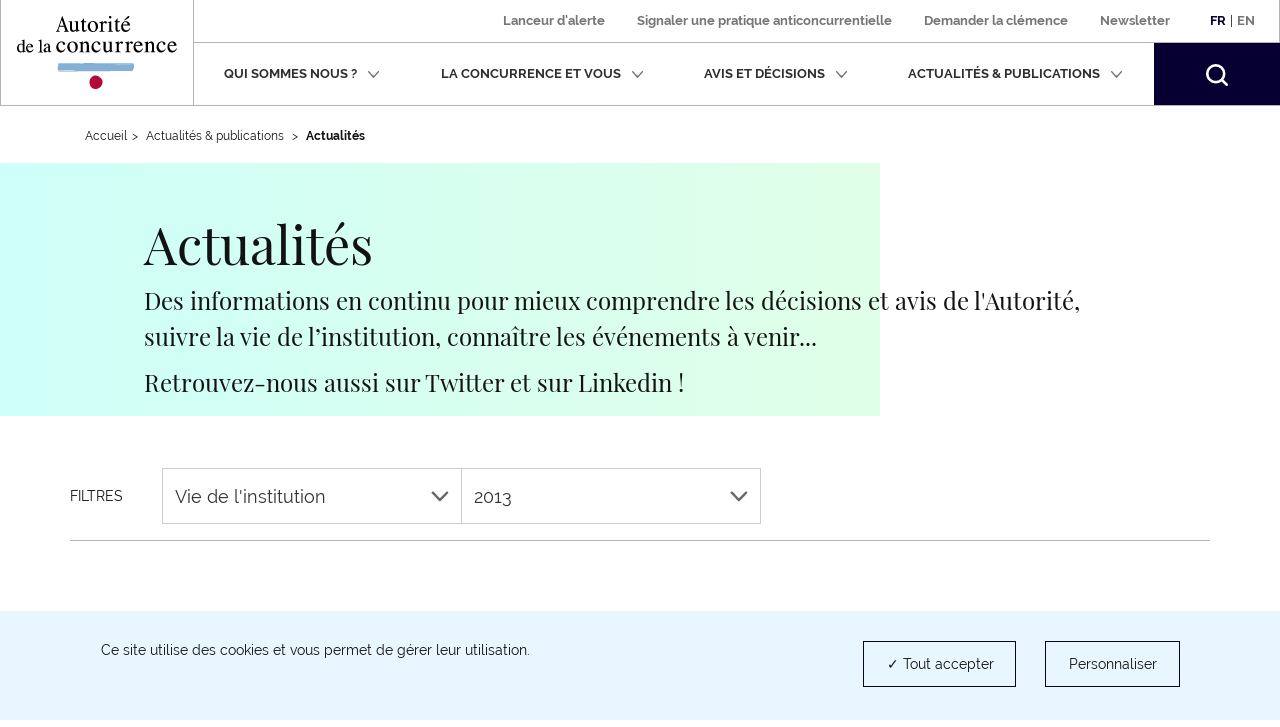

--- FILE ---
content_type: text/html; charset=UTF-8
request_url: https://www.autoritedelaconcurrence.fr/fr/actualites?field_sector_target_id=456&year=2013
body_size: 8944
content:
<!DOCTYPE html>
<html  lang="fr" dir="ltr" prefix="content: http://purl.org/rss/1.0/modules/content/  dc: http://purl.org/dc/terms/  foaf: http://xmlns.com/foaf/0.1/  og: http://ogp.me/ns#  rdfs: http://www.w3.org/2000/01/rdf-schema#  schema: http://schema.org/  sioc: http://rdfs.org/sioc/ns#  sioct: http://rdfs.org/sioc/types#  skos: http://www.w3.org/2004/02/skos/core#  xsd: http://www.w3.org/2001/XMLSchema# ">
  <head>
    <script type="text/javascript">
      // GTM dataLayer start
      window.dataLayer = window.dataLayer || [];
    </script>
    <meta charset="utf-8" />
<link rel="canonical" href="https://www.autoritedelaconcurrence.fr/fr/actualites" />
<meta name="Generator" content="Drupal 10 (https://www.drupal.org)" />
<meta name="MobileOptimized" content="width" />
<meta name="HandheldFriendly" content="true" />
<meta name="viewport" content="width=device-width, initial-scale=1.0" />
<link rel="icon" href="/themes/custom/adlc/favicon.png" type="image/png" />

    <title>Actualités | Autorité de la concurrence</title>
    <link rel="stylesheet" media="all" href="/sites/default/files/css/css_tothCjVZcjLEABkE7E5lme_CvfoljkHAOaxAcvl4vts.css?delta=0&amp;language=fr&amp;theme=adlc&amp;include=eJxFjVEOwyAMQy-E4EgoNF6LlgJKYFtvP1ap3Y8lPz_JxLLERIawoHQoOHZKAnN0LyeI1g-BS-jTivi0atN9ZJnVwooCJXHLE5x71cA6Gom_umuktCq1za7pT_wobSTJtoGdHdaxh9-xe2W8LZzp98pD8AWdeUTG" />
<link rel="stylesheet" media="all" href="/sites/default/files/css/css_JCleFak9ctJZ0Y5Q9jFKlD7Wk_FMFIZtnsUTAYujj-8.css?delta=1&amp;language=fr&amp;theme=adlc&amp;include=eJxFjVEOwyAMQy-E4EgoNF6LlgJKYFtvP1ap3Y8lPz_JxLLERIawoHQoOHZKAnN0LyeI1g-BS-jTivi0atN9ZJnVwooCJXHLE5x71cA6Gom_umuktCq1za7pT_wobSTJtoGdHdaxh9-xe2W8LZzp98pD8AWdeUTG" />

    <script type="application/json" data-drupal-selector="drupal-settings-json">{"path":{"baseUrl":"\/","pathPrefix":"fr\/","currentPath":"actualites","currentPathIsAdmin":false,"isFront":false,"currentLanguage":"fr","currentQuery":{"field_sector_target_id":"456","year":"2013"}},"pluralDelimiter":"\u0003","suppressDeprecationErrors":true,"ckeditor":{"timestamp":"t43l6g"},"tacjs":{"texts":null},"options_tacjs":{"cookie_name":"tarteaucitron","high_privacy":"true","orientation":"bottom","adblocker":"false","show_alertSmall":"false","removeCredit":"true","cookieslist":"true","handleBrowserDNTRequest":"false"},"recaptcha":{"value":"","moreinfolinkfr":"https:\/\/policies.google.com\/privacy?hl=fr-FR","moreinfolinken":"https:\/\/policies.google.com\/privacy?hl=en-US"},"youtube":{"moreinfolinkfr":"https:\/\/policies.google.com\/privacy?hl=fr-FR","moreinfolinken":"https:\/\/policies.google.com\/privacy?hl=en-US"},"calameo":{"moreinfolinkfr":"","moreinfolinken":""},"dailymotion":{"moreinfolinkfr":"","moreinfolinken":""},"issuu":{"moreinfolinkfr":"","moreinfolinken":""},"prezi":{"moreinfolinkfr":"","moreinfolinken":""},"slideShare":{"moreinfolinkfr":"","moreinfolinken":""},"vimeo":{"moreinfolinkfr":"","moreinfolinken":""},"gtm":{"response":200,"workspace":"prod","menuitems":{"cat1Menu":"Actualit\u00e9s \u0026 publications","cat2Menu":"Actualit\u00e9s"},"currentnodetype":null,"currentmenuname":"main","isfrontpage":false,"checkif404page":null,"checkifsearchpage":null,"routeName":"view.listing.actuality"},"bootstrap":{"forms_has_error_value_toggle":1,"popover_enabled":1,"popover_animation":1,"popover_auto_close":1,"popover_container":"body","popover_content":"","popover_delay":"0","popover_html":0,"popover_placement":"right","popover_selector":"","popover_title":"","popover_trigger":"click","tooltip_enabled":1,"tooltip_animation":1,"tooltip_container":"body","tooltip_delay":"0","tooltip_html":0,"tooltip_placement":"auto left","tooltip_selector":"","tooltip_trigger":"hover"},"ajaxTrustedUrl":{"\/fr\/actualites":true,"form_action_p_pvdeGsVG5zNF_XLGPTvYSKCf43t8qZYSwcfZl2uzM":true},"user":{"uid":0,"permissionsHash":"567be6341b271c8ed950540622277ac5b8aea8711375b32d95da571c2cf12420"}}</script>
<script src="/sites/default/files/js/js_Iwl_A99fPf0GyxkrGTN_Zm55IWq4s0Gy2sK96cAg5D0.js?scope=header&amp;delta=0&amp;language=fr&amp;theme=adlc&amp;include=eJx1jrEOwjAMRH8oIt9QdWFkYLfs1K0MaR05DqJ_3yJEYWG7e3cnHQ45AWHlmO48iKtB0mWUKeCROFJmqL5mftPJ5_gRpyxkaGsgdmcDfhatPMAoebc1YnOF2mgW_1eZeGHDHEjVqxuWeCgoxiDLa3uERYs-2H6Iq2aXEhzTre53k3HfXa79ufuiVZs34g2YeF6H"></script>


  </head>
  <body class="path-actualites has-glyphicons">
    <a href="#main-content" class="visually-hidden focusable skip-link">
      Aller au contenu principal
    </a>
    
      <div class="dialog-off-canvas-main-canvas" data-off-canvas-main-canvas>
              <header class="navbar" id="navbar" role="banner">
      <div class="navbar-header">
          <div class="region region-navigation">
          <a class="logo navbar-btn pull-left" href="/fr" rel="home">
              <img width="160px" src="/themes/custom/adlc/logo.svg" alt="Autorité de la concurrence"/>
          </a>
  
  </div>

                          <button type="button" class="navbar-toggle" data-toggle="collapse" data-target="#navbar-collapse">
            <span>Menu</span>
            <span class="icon-bar"></span>
            <span class="icon-bar"></span>
            <span class="icon-bar"></span>
          </button>
              </div>

                    <div id="navbar-collapse" class="navbar-collapse collapse">
            <div class="region region-navigation-collapsible">
    <div class="language-switcher-language-url block block-language block-language-blocklanguage-interface clearfix" id="block-languageswitcher">
  
    

      <div class="links"><div class="item"><a href="/fr/actualites?field_sector_target_id=456&amp;year=2013" class="language-link is-active" lang="fr" hreflang="fr" data-drupal-link-query="{&quot;field_sector_target_id&quot;:&quot;456&quot;,&quot;year&quot;:&quot;2013&quot;}" data-drupal-link-system-path="actualites" aria-current="page">Fr</a></div>
          <span>|</span>
    <div class="item"><a href="/en/actualites?field_sector_target_id=456&amp;year=2013" class="language-link" lang="en" hreflang="en" data-drupal-link-query="{&quot;field_sector_target_id&quot;:&quot;456&quot;,&quot;year&quot;:&quot;2013&quot;}" data-drupal-link-system-path="actualites">En</a></div>
    </div>
  </div>

<nav role="navigation"  id="block-adlc-secondary-menu">
        
      <ul class="menu menu--secondary">
                      <li class="item first">
                                                <a href="/fr/signaler-une-pratique" data-drupal-link-system-path="node/9849">Lanceur d&#039;alerte</a>
              </li>
                      <li class="item">
                                                <a href="/fr/contact-guichet/signaler-une-pratique" data-drupal-link-system-path="node/9851">Signaler une pratique anticoncurrentielle </a>
              </li>
                      <li class="item">
                                                <a href="/fr/demander-la-clemence" data-drupal-link-system-path="node/11509">Demander la clémence</a>
              </li>
                      <li class="item last">
                                                <a href="/fr/newsletter" data-drupal-link-system-path="newsletter">Newsletter</a>
              </li>
        </ul>
  

  </nav>
<nav aria-label="Menu principal" role="navigation"  id="block-adlc-main-menu">
        
      <ul class="menu menu--main">
                              <li class="item expanded dropdown first">
                                                                                    
                          <button class="dropdown-toggle" data-toggle="dropdown" aria-expanded="false">Qui sommes nous ?
                <svg xmlns="http://www.w3.org/2000/svg" width="12" height="8" aria-hidden="true" focusable="false">
                  <path fill="#767676" fill-rule="evenodd"
                        d="M4.781 5.328L1.182 1.211C.889.887.521.887.227 1.211c-.293.322-.293.727 0 1.05L5.001 7.75c.073.081.073.081.147.081l.073.081c.074 0 .147.08.294.08s.22 0 .293-.08c0 0 .075 0 .075-.081.073 0 .073-.081.146-.081l4.773-5.489c.294-.323.294-.728 0-1.05-.293-.324-.661-.324-.954 0L6.249 5.409"/>
                </svg></button>
                                                                                                    <div class="dropdown-menu">
                                        <ul class="list-unstyled">
                              <li class="item first">
                                <span class="h3">Présentation</span>
                                                    <ul class="list-unstyled">
                              <li class="item first">
                                            
                                        <a href="/fr/missions" data-drupal-link-system-path="node/5719">Missions</a>
                                        </li>
                              <li class="item">
                                            
                                        <a href="/fr/chiffres-cles" data-drupal-link-system-path="node/6180">Chiffres clés</a>
                                        </li>
                              <li class="item last">
                                            
                                        <a href="/fr/page-riche/charte-des-valeurs" data-drupal-link-system-path="node/6327">Charte des valeurs</a>
                                        </li>
                </ul>
  
                              </li>
                              <li class="item last">
                                <span class="h3">Activités</span>
                                                    <ul class="list-unstyled">
                              <li class="item first">
                                            
                                        <a href="/fr/competence-contentieuse" data-drupal-link-system-path="node/5169">Compétence contentieuse</a>
                                        </li>
                              <li class="item">
                                            
                                        <a href="/fr/controle-des-concentrations" data-drupal-link-system-path="node/5267">Contrôle des opérations de concentration</a>
                                        </li>
                              <li class="item">
                                            
                                        <a href="/fr/competence-consultative" data-drupal-link-system-path="node/5168">Compétence consultative</a>
                                        </li>
                              <li class="item">
                                            
                                        <a href="/fr/regulation-des-professions-reglementees" data-drupal-link-system-path="node/6109">Régulation des professions réglementées</a>
                                        </li>
                              <li class="item last">
                                            
                                        <a href="/fr/europe-et-international" data-drupal-link-system-path="node/5170">Europe et international</a>
                                        </li>
                </ul>
  
                              </li>
                </ul>
  
                                        <ul class="list-unstyled">
                              <li class="item first last">
                                <span class="h3">Organisation</span>
                                                    <ul class="list-unstyled">
                              <li class="item first">
                                            
                                        <a href="/fr/ecosysteme-institutionnel" data-drupal-link-system-path="node/6104">Ecosystème institutionnel</a>
                                        </li>
                              <li class="item">
                                            
                                        <a href="/fr/organigramme" data-drupal-link-system-path="node/6058">Organigramme</a>
                                        </li>
                              <li class="item last">
                                            
                                        <a href="/fr/college" data-drupal-link-system-path="node/5744">Collège</a>
                                        </li>
                </ul>
  
                              </li>
                </ul>
  
                              </div>
                              </li>
                              <li class="item expanded dropdown">
                                                                                    
                          <button class="dropdown-toggle" data-toggle="dropdown" aria-expanded="false">La concurrence et vous
                <svg xmlns="http://www.w3.org/2000/svg" width="12" height="8" aria-hidden="true" focusable="false">
                  <path fill="#767676" fill-rule="evenodd"
                        d="M4.781 5.328L1.182 1.211C.889.887.521.887.227 1.211c-.293.322-.293.727 0 1.05L5.001 7.75c.073.081.073.081.147.081l.073.081c.074 0 .147.08.294.08s.22 0 .293-.08c0 0 .075 0 .075-.081.073 0 .073-.081.146-.081l4.773-5.489c.294-.323.294-.728 0-1.05-.293-.324-.661-.324-.954 0L6.249 5.409"/>
                </svg></button>
                                                                                                    <div class="dropdown-menu">
                                        <ul class="list-unstyled">
                              <li class="item first">
                                            
                                        <a href="/fr/les-vertus-de-la-concurrence" data-drupal-link-system-path="node/6312">Les vertus de la concurrence</a>
                                        </li>
                              <li class="item">
                                            
                                        <a href="/fr/page-riche/mon-petit-precis-de-la-concurrence" data-drupal-link-system-path="node/8369">Mon petit précis de la concurrence</a>
                                        </li>
                              <li class="item">
                                            
                                        <a href="https://www.autoritedelaconcurrence.fr/fr/page-riche/les-plus-grandes-affaires">Les plus grandes affaires</a>
                                        </li>
                              <li class="item">
                                            
                                        <a href="/fr/la-decouverte-de-la-concurrence" data-drupal-link-system-path="node/6313">Histoire de la concurrence</a>
                                        </li>
                              <li class="item last">
                                            
                                        <a href="https://media.autoritedelaconcurrence.fr/guide-pme/">Un guide pour connaître les règles</a>
                                        </li>
                </ul>
  
                                        <ul class="list-unstyled">
                              <li class="item first last">
                                            
                                        <a href="/fr/conformite-1" data-drupal-link-system-path="node/7975">Conformité</a>
                                        </li>
                </ul>
  
                              </div>
                              </li>
                              <li class="item expanded dropdown">
                                                                                    
                          <button class="dropdown-toggle" data-toggle="dropdown" aria-expanded="false">Avis et décisions
                <svg xmlns="http://www.w3.org/2000/svg" width="12" height="8" aria-hidden="true" focusable="false">
                  <path fill="#767676" fill-rule="evenodd"
                        d="M4.781 5.328L1.182 1.211C.889.887.521.887.227 1.211c-.293.322-.293.727 0 1.05L5.001 7.75c.073.081.073.081.147.081l.073.081c.074 0 .147.08.294.08s.22 0 .293-.08c0 0 .075 0 .075-.081.073 0 .073-.081.146-.081l4.773-5.489c.294-.323.294-.728 0-1.05-.293-.324-.661-.324-.954 0L6.249 5.409"/>
                </svg></button>
                                                                                                    <div class="dropdown-menu">
                                        <ul class="list-unstyled">
                              <li class="item first">
                                            
                                        <a href="/fr/professions-reglementees-du-droit" data-drupal-link-system-path="node/5724">Professions réglementées du droit</a>
                                        </li>
                              <li class="item">
                                            
                                        <a href="/fr/suivi-des-recours-et-pourvois" data-drupal-link-system-path="node/7041">Suivi des recours et pourvois</a>
                                        </li>
                              <li class="item">
                                            
                                        <a href="/clemence-0" hreflang="fr">Clémence</a>
                                        </li>
                              <li class="item">
                                            
                                        <a href="/fr/consultations-publiques-intro" data-drupal-link-system-path="node/6535">Consultations publiques et tests de marché</a>
                                        </li>
                              <li class="item last">
                                            
                                        <a href="/fr/developpement-durable-et-concurrence" data-drupal-link-system-path="node/10343">Développement durable et concurrence</a>
                                        </li>
                </ul>
  
                                        <ul class="list-unstyled">
                              <li class="item first">
                                            
                                        <a href="/fr/textes-de-reference" data-drupal-link-system-path="node/5950">Textes de référence</a>
                                        </li>
                              <li class="item">
                                            
                                        <a href="/fr/comment-notifier-une-operation-de-concentration" data-drupal-link-system-path="node/6216">Comment notifier une opération de contrôle des concentrations ?</a>
                                        </li>
                              <li class="item">
                                            
                                        <a href="/fr/controle-des-concentrations-en-cours-d-examen" data-drupal-link-system-path="controle-des-concentrations-en-cours-d-examen">Opérations de concentrations en cours d’examen</a>
                                        </li>
                              <li class="item">
                                            
                                        <a href="/fr/liste-de-controle-des-concentrations" data-drupal-link-system-path="liste-de-controle-des-concentrations">Décisions de contrôle des concentrations</a>
                                        </li>
                              <li class="item last">
                                            
                                        <a href="/fr/liste-des-decisions-et-avis" data-drupal-link-system-path="liste-des-decisions-et-avis">Avis et Décisions </a>
                                        </li>
                </ul>
  
                                    
                              </div>
                              </li>
                              <li class="item expanded dropdown">
                                                                                    
                          <button class="dropdown-toggle" data-toggle="dropdown" aria-expanded="false">Actualités &amp; publications
                <svg xmlns="http://www.w3.org/2000/svg" width="12" height="8" aria-hidden="true" focusable="false">
                  <path fill="#767676" fill-rule="evenodd"
                        d="M4.781 5.328L1.182 1.211C.889.887.521.887.227 1.211c-.293.322-.293.727 0 1.05L5.001 7.75c.073.081.073.081.147.081l.073.081c.074 0 .147.08.294.08s.22 0 .293-.08c0 0 .075 0 .075-.081.073 0 .073-.081.146-.081l4.773-5.489c.294-.323.294-.728 0-1.05-.293-.324-.661-.324-.954 0L6.249 5.409"/>
                </svg></button>
                                                                                                    <div class="dropdown-menu">
                                        <ul class="list-unstyled">
                              <li class="item first">
                                            
                                        <a href="/fr/nos-evenements" data-drupal-link-system-path="node/6379">Nos événements </a>
                                        </li>
                              <li class="item">
                                            
                                        <a href="/fr/actualites" data-drupal-link-system-path="actualites">Actualités</a>
                                        </li>
                              <li class="item">
                                            
                                        <a href="/fr/ressources" data-drupal-link-system-path="ressources">Infographies</a>
                                        </li>
                              <li class="item">
                                            
                                        <a href="/fr/publications" data-drupal-link-system-path="publications">Publications</a>
                                        </li>
                              <li class="item last">
                                            
                                        <a href="/fr/videotheque" data-drupal-link-system-path="videotheque">Vidéothéque</a>
                                        </li>
                </ul>
  
                                        <ul class="list-unstyled">
                              <li class="item first">
                                            
                                        <a href="/fr/page-riche/podcast" data-drupal-link-system-path="node/10414">Podcast</a>
                                        </li>
                              <li class="item last">
                                            
                                        <a href="/fr/communiques-de-presse" data-drupal-link-system-path="communiques-de-presse">Communiqués de presse</a>
                                        </li>
                </ul>
  
                              </div>
                              </li>
                    <li class="item last">
          <form class="navbar-form hidden" role="search" action="/fr/search" method="get" accept-charset="UTF-8">
            <div class="form-group">
              <label for="my-edit-searchbar-text" class="control-label sr-only">Recherche par mots-clés</label>
              <input placeholder="Rechercher" class="form-text form-control" type="text"
                     id="my-edit-searchbar-text" name="search_api_fulltext" value="" size="60" maxlength="128">
            </div>
            <button id="edit-searchbar-submit" class="btn btn-primary" type="submit" aria-label="Rechercher">
              <svg xmlns="http://www.w3.org/2000/svg" width="18" height="18" aria-hidden="true" focusable="false">
                <path fill="#FFF" fill-rule="evenodd"
                      d="M2.337 2.331l-.001.001.001-.001m1.484 1.485a5.847 5.847 0 0 1 4.142-1.717c1.5.002 2.993.571 4.143 1.717a5.836 5.836 0 0 1 1.723 4.147 5.811 5.811 0 0 1-1.716 4.131 5.849 5.849 0 0 1-4.15 1.717 5.85 5.85 0 0 1-4.151-1.717 5.814 5.814 0 0 1-1.715-4.131 5.837 5.837 0 0 1 1.724-4.147M7.972 0h-.004a7.94 7.94 0 0 0-5.631 2.331l-.001.001A7.918 7.918 0 0 0 .001 7.956c0 2.031.776 4.07 2.327 5.622v.001a7.944 7.944 0 0 0 5.625 2.325h.003a7.963 7.963 0 0 0 4.846-1.639l.465.463 1.568 1.567 1.374 1.398.003.002c.211.204.469.303.749.306h.006c.211 0 .446-.07.641-.225l-.001-.001c.287-.233.392-.542.393-.824a1.037 1.037 0 0 0-.304-.739v-.001l-1.382-1.404-2.027-2.024a7.94 7.94 0 0 0 1.641-4.839 7.925 7.925 0 0 0-2.33-5.62l-.001-.001A7.958 7.958 0 0 0 7.972 0"/>
              </svg>
            </button>
          </form>
          <button class="search-toggle hidden-xs hidden-sm" role="button" aria-expanded="false">
            <span class="sr-only">Rechercher</span>
            <svg xmlns="http://www.w3.org/2000/svg" width="22" height="22" aria-hidden="true" focusable="false">
              <path fill="#FFF" fill-rule="evenodd"
                    d="M2.856 2.849l-.001.001.001-.001M4.67 4.664a7.152 7.152 0 0 1 10.126 0 7.132 7.132 0 0 1 2.107 5.068 7.104 7.104 0 0 1-2.098 5.05 7.149 7.149 0 0 1-5.073 2.098 7.148 7.148 0 0 1-5.072-2.098 7.112 7.112 0 0 1-2.097-5.05A7.136 7.136 0 0 1 4.67 4.664M9.744 0h-.005a9.704 9.704 0 0 0-6.883 2.849l-.001.001A9.676 9.676 0 0 0 .001 9.724c0 2.482.949 4.975 2.845 6.871v.001a9.704 9.704 0 0 0 6.875 2.843h.004c2.086 0 4.18-.669 5.922-2.004l.568.566 1.918 1.915 1.678 1.709.003.002c.259.25.574.371.916.374h.007c.258 0 .545-.086.784-.275l-.001-.001c.351-.285.479-.663.48-1.007a1.267 1.267 0 0 0-.371-.903v-.001l-1.689-1.717-2.478-2.474a9.692 9.692 0 0 0 2.005-5.913 9.684 9.684 0 0 0-2.847-6.869l-.002-.002A9.725 9.725 0 0 0 9.744 0"/>
            </svg>
          </button>
        </li>
          </ul>
  

  </nav>
<div id="block-searchbarblock" class="block block-adlc-search block-search-bar-block clearfix">
  
    

      <div class="site-search">
      <form role="search" data-drupal-selector="adlc-search-bar" action="/fr/actualites?field_sector_target_id=456&amp;year=2013" method="post" id="adlc-search-bar" accept-charset="UTF-8">
  <div class="form-item js-form-item form-type-textfield js-form-type-textfield form-item-searchbar-text js-form-item-searchbar-text form-no-label form-group">
      <label for="edit-searchbar-text" class="control-label sr-only">Recherche par mots-clés</label>
  
  
  <input placeholder="Rechercher un communiqué de presse, une actualité, une information…" data-drupal-selector="edit-searchbar-text" class="form-text form-control" type="text" id="edit-searchbar-text" name="searchbar-text" value="" size="60" maxlength="128" />

  
  
  </div>
<input autocomplete="off" data-drupal-selector="form-eem2-cvhqkp-fowvlungg2zqxmxcxzij3wzztwqkl-w" type="hidden" name="form_build_id" value="form-EEm2-cVHqkp_fowVlungg2zQxmXCXzIj3wzzTwqKl-w" /><span class="custom-form-hidden"></span><input data-drupal-selector="edit-adlc-search-bar" type="hidden" name="form_id" value="adlc_search_bar" /><span class="custom-form-hidden"></span><div data-drupal-selector="edit-searchbar-actions" class="form-actions form-group js-form-wrapper form-wrapper" id="edit-searchbar-actions"><button id="edit-searchbar-submit" data-drupal-selector="edit-submit" class="button js-form-submit form-submit btn-primary btn icon-before" type="submit" name="op" value="Rechercher"><span class="icon glyphicon glyphicon-search" aria-hidden="true"></span>
Rechercher</button></div>

</form>

      <div class="site-search__container">
        <span class="site-search__title">Recherche experte :</span>
        <p class="site-search__description">Pour rechercher une décision, un avis ou une décision de contrôle des concentrations</p>
        <ul class="site-search__links list-inline">
          <li><a class="site-search__link" href="/fr/liste-des-decisions-et-avis">Décisions et Avis</a></li>
          <li><a class="site-search__link" href="/fr/liste-de-controle-des-concentrations">Décisions de contrôle des concentrations</a></li>
        </ul>
      </div>
    </div>
  </div>


  </div>

        </div>
          </header>
  
  <main role="main" class="main-container container js-quickedit-main-content">
    <div class="row">

                              <div class="col-sm-12">
                          <nav class="region region-header"  role="navigation" aria-label="Vous êtes dans">
        <ul class="breadcrumb hidden-xs">
    <li><a href="https://www.autoritedelaconcurrence.fr/fr">Accueil</a></li><li >              Actualités & publications            </li><li >              <strong>Actualités</strong>            </li></ul>
<a id="main-content"></a>

<div data-drupal-messages-fallback class="hidden"></div>
<div id="block-actualities" class="view-search__masthead block block-block-content block-block-contente7a2566e-a57f-449f-979f-f8315f1f1813 clearfix">
  
      <h1 class="block-title">Actualités</h1>
    

      
            <div class="field field--name-body field--type-text-with-summary field--label-hidden field--item hidden-xs is-collapsed"><p><span><span><span>Des informations en continu pour mieux comprendre les décisions et avis de l'Autorité, suivre la vie de l’institution, connaître les événements à venir...</span></span></span></p>

<p><span><span><span>Retrouvez-nous aussi sur Twitter et sur Linkedin !</span></span></span></p></div>
      
  </div>


  </nav>

          </div>
              
            
                  <div class="col-sm-12">

                
                
                            <div class="region region-content">
      <div class="views-element-container form-group"><div class="view view-listing view-id-listing view-display-id-actuality js-view-dom-id-52c79151d4a23c7465a66d6876788fbf95b3e9917a92b6a474a7ea355c5ddc04">
  
    
        <div class="view-filters form-group">
      <div class="views-exposed-form">
  
      <span class="dropdown__label">Filtres</span>
    <div class="dropdown">
      <button class="btn btn-default dropdown-toggle" sectors="button" id="dropdownSectors" data-toggle="dropdown" aria-haspopup="true" aria-expanded="true">
                          Vie de l&#039;institution
                <svg class="chevron-bottom" xmlns="http://www.w3.org/2000/svg" width="18" height="11" aria-hidden="true"
              focusable="false">
          <path fill="#686868" fill-rule="evenodd"
                d="M16.042.366a.982.982 0 0 0-.7.298L8.92 7.267 2.498.664a.985.985 0 0 0-.7-.298.984.984 0 0 0-.7.298l-.302.31a1.038 1.038 0 0 0 0 1.439l7.41 7.62a.976.976 0 0 0 .7.298h.027a.973.973 0 0 0 .701-.298l7.409-7.62a1.037 1.037 0 0 0 0-1.439l-.301-.31a.972.972 0 0 0-.7-.298"/>
        </svg>
      </button>
      <ul class="dropdown-menu" aria-labelledby="dropdownSectors">
                  <li class="">
            <a href="/fr/actualites?field_sector_target_id=All&amp;year=2013">- Tout -</a>
          </li>
                  <li class="">
            <a href="/fr/actualites?field_sector_target_id=42&amp;year=2013">Agriculture / Agro-alimentaire</a>
          </li>
                  <li class="">
            <a href="/fr/actualites?field_sector_target_id=458&amp;year=2013">Arts et culture</a>
          </li>
                  <li class="">
            <a href="/fr/actualites?field_sector_target_id=43&amp;year=2013">Banque / Assurance</a>
          </li>
                  <li class="">
            <a href="/fr/actualites?field_sector_target_id=62&amp;year=2013">BTP</a>
          </li>
                  <li class="">
            <a href="/fr/actualites?field_sector_target_id=63&amp;year=2013">Distribution</a>
          </li>
                  <li class="">
            <a href="/fr/actualites?field_sector_target_id=64&amp;year=2013">Energie / Environnement</a>
          </li>
                  <li class="">
            <a href="/fr/actualites?field_sector_target_id=89&amp;year=2013">Grande consommation</a>
          </li>
                  <li class="">
            <a href="/fr/actualites?field_sector_target_id=88&amp;year=2013">Industrie</a>
          </li>
                  <li class="">
            <a href="/fr/actualites?field_sector_target_id=67&amp;year=2013">Numérique</a>
          </li>
                  <li class="">
            <a href="/fr/actualites?field_sector_target_id=68&amp;year=2013">Outre-Mer</a>
          </li>
                  <li class="">
            <a href="/fr/actualites?field_sector_target_id=66&amp;year=2013">Presse / Médias</a>
          </li>
                  <li class="">
            <a href="/fr/actualites?field_sector_target_id=69&amp;year=2013">Professions réglementées</a>
          </li>
                  <li class="">
            <a href="/fr/actualites?field_sector_target_id=70&amp;year=2013">Santé</a>
          </li>
                  <li class="">
            <a href="/fr/actualites?field_sector_target_id=86&amp;year=2013">Services</a>
          </li>
                  <li class="">
            <a href="/fr/actualites?field_sector_target_id=459&amp;year=2013">Sport</a>
          </li>
                  <li class="">
            <a href="/fr/actualites?field_sector_target_id=71&amp;year=2013">Télécoms</a>
          </li>
                  <li class="">
            <a href="/fr/actualites?field_sector_target_id=455&amp;year=2013">Tourisme / hôtellerie / restauration</a>
          </li>
                  <li class="">
            <a href="/fr/actualites?field_sector_target_id=87&amp;year=2013">Transports</a>
          </li>
                  <li class="is-active">
            <a href="/fr/actualites?field_sector_target_id=456&amp;year=2013">Vie de l&#039;institution</a>
          </li>
              </ul>
    </div>
  
      <div class="dropdown">
      <button class="btn btn-default dropdown-toggle" sectors="button" id="dropdownYears" data-toggle="dropdown" aria-haspopup="true" aria-expanded="true">
                          2013
                <svg class="chevron-bottom" xmlns="http://www.w3.org/2000/svg" width="18" height="11" aria-hidden="true"
              focusable="false">
          <path fill="#686868" fill-rule="evenodd"
                d="M16.042.366a.982.982 0 0 0-.7.298L8.92 7.267 2.498.664a.985.985 0 0 0-.7-.298.984.984 0 0 0-.7.298l-.302.31a1.038 1.038 0 0 0 0 1.439l7.41 7.62a.976.976 0 0 0 .7.298h.027a.973.973 0 0 0 .701-.298l7.409-7.62a1.037 1.037 0 0 0 0-1.439l-.301-.31a.972.972 0 0 0-.7-.298"/>
        </svg>
      </button>
      <ul class="dropdown-menu" aria-labelledby="dropdownYears">
                  <li class="">
            <a href="/fr/actualites?field_sector_target_id=456&amp;year=All">Tout</a>
          </li>
                  <li class="">
            <a href="/fr/actualites?field_sector_target_id=456&amp;year=2025">2025</a>
          </li>
                  <li class="">
            <a href="/fr/actualites?field_sector_target_id=456&amp;year=2024">2024</a>
          </li>
                  <li class="">
            <a href="/fr/actualites?field_sector_target_id=456&amp;year=2023">2023</a>
          </li>
                  <li class="">
            <a href="/fr/actualites?field_sector_target_id=456&amp;year=2022">2022</a>
          </li>
                  <li class="">
            <a href="/fr/actualites?field_sector_target_id=456&amp;year=2021">2021</a>
          </li>
                  <li class="">
            <a href="/fr/actualites?field_sector_target_id=456&amp;year=2020">2020</a>
          </li>
                  <li class="">
            <a href="/fr/actualites?field_sector_target_id=456&amp;year=2019">2019</a>
          </li>
                  <li class="">
            <a href="/fr/actualites?field_sector_target_id=456&amp;year=2018">2018</a>
          </li>
                  <li class="">
            <a href="/fr/actualites?field_sector_target_id=456&amp;year=2017">2017</a>
          </li>
                  <li class="">
            <a href="/fr/actualites?field_sector_target_id=456&amp;year=2016">2016</a>
          </li>
                  <li class="">
            <a href="/fr/actualites?field_sector_target_id=456&amp;year=2015">2015</a>
          </li>
                  <li class="">
            <a href="/fr/actualites?field_sector_target_id=456&amp;year=2014">2014</a>
          </li>
                  <li class="is-active">
            <a href="/fr/actualites?field_sector_target_id=456&amp;year=2013">2013</a>
          </li>
                  <li class="">
            <a href="/fr/actualites?field_sector_target_id=456&amp;year=2012">2012</a>
          </li>
                  <li class="">
            <a href="/fr/actualites?field_sector_target_id=456&amp;year=2011">2011</a>
          </li>
                  <li class="">
            <a href="/fr/actualites?field_sector_target_id=456&amp;year=2010">2010</a>
          </li>
                  <li class="">
            <a href="/fr/actualites?field_sector_target_id=456&amp;year=2009">2009</a>
          </li>
                  <li class="">
            <a href="/fr/actualites?field_sector_target_id=456&amp;year=2008">2008</a>
          </li>
                  <li class="">
            <a href="/fr/actualites?field_sector_target_id=456&amp;year=2007">2007</a>
          </li>
                  <li class="">
            <a href="/fr/actualites?field_sector_target_id=456&amp;year=2006">2006</a>
          </li>
                  <li class="">
            <a href="/fr/actualites?field_sector_target_id=456&amp;year=2005">2005</a>
          </li>
                  <li class="">
            <a href="/fr/actualites?field_sector_target_id=456&amp;year=2004">2004</a>
          </li>
                  <li class="">
            <a href="/fr/actualites?field_sector_target_id=456&amp;year=2003">2003</a>
          </li>
                  <li class="">
            <a href="/fr/actualites?field_sector_target_id=456&amp;year=2002">2002</a>
          </li>
                  <li class="">
            <a href="/fr/actualites?field_sector_target_id=456&amp;year=2001">2001</a>
          </li>
                  <li class="">
            <a href="/fr/actualites?field_sector_target_id=456&amp;year=2000">2000</a>
          </li>
              </ul>
    </div>
  </div>

    </div>
    
  
      
          </div>
</div>


  </div>

              </div>

            
                </div>
  </main>

      <footer class="footer" role="contentinfo">
      <div class=container>
        <div class="row">
          <div class="col-sm-2">
            <img class="img-responsive image--footer" src="/themes/custom/adlc/logo-midnight-blue.svg" alt="">
          </div>

          <div class="col-sm-8">
              <div class="region region-footer">
    <nav role="navigation"  id="block-adlc-footer-menu">
        

<div class="row">
  <div class="col-sm-4">
          <ul class="menu menu--footer">
                      <li class="item first">
                                                <a href="/fr/contact" data-drupal-link-system-path="node/5917">Contact</a>
              </li>
                      <li class="item">
                                                                  <a href="https://autoritedelaconcurrence.nos-recrutements.fr/jobs?page=1" target="_blank" aria-label="Nous rejoindre (nouvelle fenêtre)">Nous rejoindre</a>
              </li>
                      <li class="item">
                                                <a href="/fr/plan" data-drupal-link-system-path="node/6141">Plan du site </a>
              </li>
                      <li class="item last">
                                                <a href="/fr/aide-et-accessibilite" data-drupal-link-system-path="node/6387">Aide et Accessibilité </a>
              </li>
        </ul>
  
  </div>
  <div class="col-sm-4">
          <ul class="menu menu--footer">
                      <li class="item first">
                                                <a href="/fr/mentions-legales" data-drupal-link-system-path="node/5986">Crédits et mentions légales</a>
              </li>
                      <li class="item">
                                                                  <a href="http://ec.europa.eu/competition/ecn/index_en.html" target="_blank" aria-label="Réseau européen de la concurence (ECN) (nouvelle fenêtre)">Réseau européen de la concurence (ECN)</a>
              </li>
                      <li class="item">
                                                                  <a href="https://www.internationalcompetitionnetwork.org/" target="_blank" aria-label="International Competition Network (ICN) (nouvelle fenêtre)">International Competition Network (ICN)</a>
              </li>
                      <li class="item last">
                                                                  <a href="http://www.oecd.org/FR/" target="_blank" aria-label="OCDE (nouvelle fenêtre)">OCDE</a>
              </li>
        </ul>
  
  </div>
  <div class="col-sm-4">
          <ul class="menu menu--footer">
                      <li class="item first">
                                                                  <a href="https://www.autoritedelaconcurrence.fr/fr/page-riche/acces-aux-documents-administratifs" target="_blank" aria-label="Accès aux documents administratifs (nouvelle fenêtre)">Accès aux documents administratifs</a>
              </li>
                      <li class="item">
                                                <a href="/fr/donnees-personnelles" data-drupal-link-system-path="node/6385">Données personnelles</a>
              </li>
                      <li class="item">
                                                <a href="#tarteaucitron">Gestion des cookies</a>
              </li>
                      <li class="item">
                                                <a href="/fr/marches-publics" data-drupal-link-system-path="node/6386">Marchés publics</a>
              </li>
                      <li class="item last">
                                                <a href="/fr/page-riche/rapport-social-unique" data-drupal-link-system-path="node/8135">Rapport social unique</a>
              </li>
        </ul>
  
  </div>
</div>

  </nav>

  </div>

          </div>
          <div class="col-sm-2">
              <div class="region region-social-links">
    <div id="block-reseauxsociaux-2" class="block block-block-content block-block-contentda12066d-5baa-4962-9d61-0f812bf24d64 clearfix">
  
    

      
      <ul class="menu--social">
              <li class="item">          <a  href="https://twitter.com/Adlc_" target="_blank">
        <span class="sr-only"> (nouvelle fenêtre)</span>
       
            <div class="field field--name-field-picto field--type-image field--label-hidden field--item">  <img loading="lazy" src="/sites/default/files/2023-11/X_logo_2023.png" width="20" height="18" alt="X" typeof="foaf:Image" class="img-responsive" />

</div>
      
      </a>
    </li>
              <li class="item">          <a  href="https://www.linkedin.com/company/autorit-de-la-concurrence" target="_blank">
        <span class="sr-only"> (nouvelle fenêtre)</span>
       
            <div class="field field--name-field-picto field--type-image field--label-hidden field--item">  <img loading="lazy" src="/sites/default/files/2021-11/linkedin_0.png" width="18" height="18" alt="LinkedIn" typeof="foaf:Image" class="img-responsive" />

</div>
      
      </a>
    </li>
              <li class="item">          <a  href="https://www.youtube.com/channel/UCDAm4Nljzkphr0dc8O6HUxg" target="_blank">
        <span class="sr-only"> (nouvelle fenêtre)</span>
       
            <div class="field field--name-field-picto field--type-image field--label-hidden field--item">  <img loading="lazy" src="/sites/default/files/2021-11/youtube_0.png" width="22" height="16" alt="YouTube" typeof="foaf:Image" class="img-responsive" />

</div>
      
      </a>
    </li>
              <li class="item">          <a  href="https://www.instagram.com/autoritedelaconcurrence/" target="_blank">
        <span class="sr-only"> (nouvelle fenêtre)</span>
       
            <div class="field field--name-field-picto field--type-image field--label-hidden field--item">  <img loading="lazy" src="/sites/default/files/2021-11/forme-916.png" width="20" height="20" alt="Instagram" typeof="foaf:Image" class="img-responsive" />

</div>
      
      </a>
    </li>
              <li class="item">          <a  href="https://social.numerique.gouv.fr/@adlc" target="_blank">
        <span class="sr-only"> (nouvelle fenêtre)</span>
       
            <div class="field field--name-field-picto field--type-image field--label-hidden field--item">  <img loading="lazy" src="/sites/default/files/2025-06/mastodon%20copie.png" width="20" height="21" alt="Mastodon" typeof="foaf:Image" class="img-responsive" />

</div>
      
      </a>
    </li>
              <li class="item">          <a  href="https://www.threads.com/@autoritedelaconcurrence" target="_blank">
        <span class="sr-only"> (nouvelle fenêtre)</span>
       
            <div class="field field--name-field-picto field--type-image field--label-hidden field--item">  <img loading="lazy" src="/sites/default/files/2025-06/thread%20copie.png" width="21" height="21" alt="Thread" typeof="foaf:Image" class="img-responsive" />

</div>
      
      </a>
    </li>
              <li class="item">          <a  href="https://bsky.app/profile/autoritedelaconcurrence.fr" target="_blank">
        <span class="sr-only"> (nouvelle fenêtre)</span>
       
            <div class="field field--name-field-picto field--type-image field--label-hidden field--item">  <img loading="lazy" src="/sites/default/files/2025-06/bluesky_0.png" width="20" height="21" alt="Bluesky" typeof="foaf:Image" class="img-responsive" />

</div>
      
      </a>
    </li>
          </ul>
  
  </div>


  </div>

          </div>
        </div>
      </div>
    </footer>
  
<div id="ytbModal" class="modal fade ytb" tabindex="-1" role="dialog">
  <div class="modal-dialog modal-lg" role="document">
    <div class="modal-content">
      <div class="modal-header">
        <button type="button" class="close" data-dismiss="modal">
        Fermer
        <svg xmlns="http://www.w3.org/2000/svg" viewbox="0 0 36 36" width="24" height="24" aria-hidden="true" focusable="false">
          <path fill-rule="evenodd" d="M36.009 34.792l-.631.631-17.083-17.082L.627 36.009l-.636-.636 17.668-17.668L.577.622l.631-.631L18.29 17.074 35.066.298l.636.636L18.926 17.71l17.083 17.082z"/>
        </svg>
      </button>
      </div>
      <div class="modal-body">
        <div class="youtube_player" videoid="marmJzaszOI"></div>
      </div>
    </div>
  </div>
</div>

  </div>

    
    <script src="/sites/default/files/js/js_iseAjgQOoFxgIxuSFkMzonp8ZIEeFaTk33COOU8CM3M.js?scope=footer&amp;delta=0&amp;language=fr&amp;theme=adlc&amp;include=eJx1jrEOwjAMRH8oIt9QdWFkYLfs1K0MaR05DqJ_3yJEYWG7e3cnHQ45AWHlmO48iKtB0mWUKeCROFJmqL5mftPJ5_gRpyxkaGsgdmcDfhatPMAoebc1YnOF2mgW_1eZeGHDHEjVqxuWeCgoxiDLa3uERYs-2H6Iq2aXEhzTre53k3HfXa79ufuiVZs34g2YeF6H"></script>
<script src="/modules/contrib/ckeditor/vendor/ckeditor.js?v=4.18.0"></script>
<script src="/sites/default/files/js/js_keH-4D_hXbevaO3oXkPmq30VjEaz60ywT1NtNp8dXo4.js?scope=footer&amp;delta=2&amp;language=fr&amp;theme=adlc&amp;include=eJx1jrEOwjAMRH8oIt9QdWFkYLfs1K0MaR05DqJ_3yJEYWG7e3cnHQ45AWHlmO48iKtB0mWUKeCROFJmqL5mftPJ5_gRpyxkaGsgdmcDfhatPMAoebc1YnOF2mgW_1eZeGHDHEjVqxuWeCgoxiDLa3uERYs-2H6Iq2aXEhzTre53k3HfXa79ufuiVZs34g2YeF6H"></script>

  </body>
</html>
